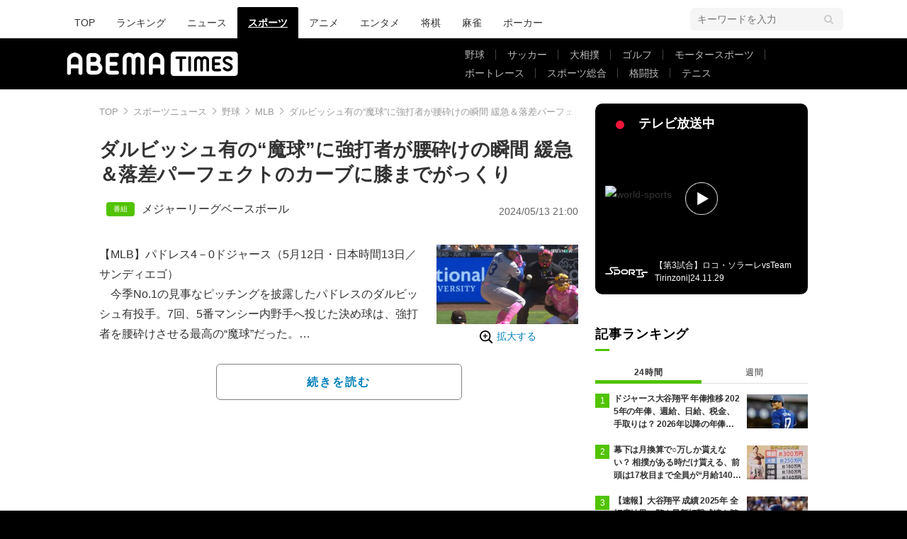

--- FILE ---
content_type: text/html; charset=utf-8
request_url: https://www.google.com/recaptcha/api2/aframe
body_size: 269
content:
<!DOCTYPE HTML><html><head><meta http-equiv="content-type" content="text/html; charset=UTF-8"></head><body><script nonce="RHPTHK5CRr99Z_mqhbPuPw">/** Anti-fraud and anti-abuse applications only. See google.com/recaptcha */ try{var clients={'sodar':'https://pagead2.googlesyndication.com/pagead/sodar?'};window.addEventListener("message",function(a){try{if(a.source===window.parent){var b=JSON.parse(a.data);var c=clients[b['id']];if(c){var d=document.createElement('img');d.src=c+b['params']+'&rc='+(localStorage.getItem("rc::a")?sessionStorage.getItem("rc::b"):"");window.document.body.appendChild(d);sessionStorage.setItem("rc::e",parseInt(sessionStorage.getItem("rc::e")||0)+1);localStorage.setItem("rc::h",'1768859034609');}}}catch(b){}});window.parent.postMessage("_grecaptcha_ready", "*");}catch(b){}</script></body></html>

--- FILE ---
content_type: application/javascript; charset=utf-8
request_url: https://fundingchoicesmessages.google.com/f/AGSKWxWwz0TGGfwkXE5gsdVfGbm_t3Ys_4vsZuRVgEcBPao1WLsqygDhAqLh57dn99sWn5bMoRVydpmUMdOgORzr9oZ8CWioY6h8whRG7TuFNaikKOMAadVK4gF6fF-xwo5UDCRG8KZA41pANfYJ0hN7AZZ7WpPwV4V3f4hrqnhoAtBOCF473BulbLK84HMT/_/ad_units./adserv./webmailad./468_60./IBNjspopunder.
body_size: -1290
content:
window['a2073639-a0dc-486b-a830-ef22f2c327ed'] = true;